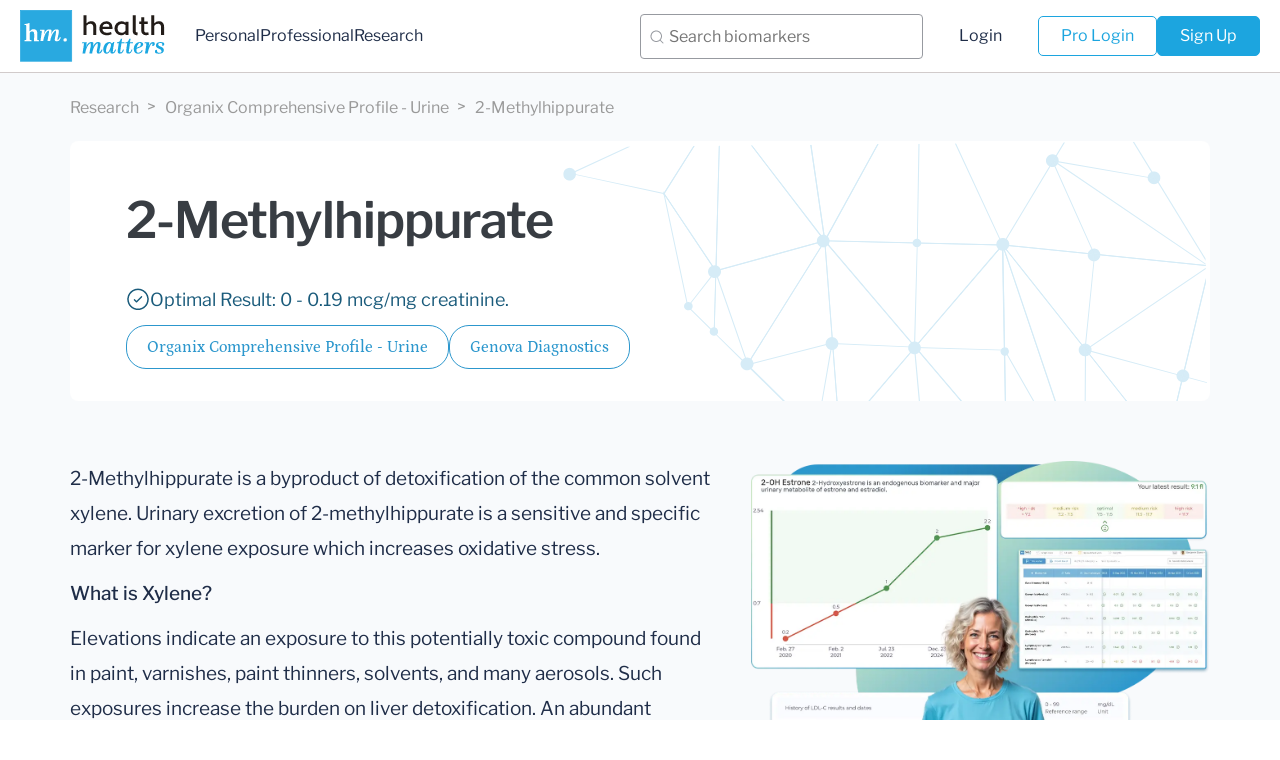

--- FILE ---
content_type: text/html; charset=utf-8
request_url: https://healthmatters.io/understand-blood-test-results/2-methylhippurate
body_size: 29400
content:


<!DOCTYPE html>
<html lang="en" prefix="og: http://ogp.me/ns#">
  <head>
    <meta charset="utf-8">
    <meta http-equiv="X-UA-Compatible" content="IE=edge">
    <meta name="viewport" content="width=device-width, initial-scale=1, maximum-scale=1">

    <!-- Google Tag Manager -->
    <script>(function(w,d,s,l,i){w[l]=w[l]||[];w[l].push({'gtm.start':
      new Date().getTime(),event:'gtm.js'});var f=d.getElementsByTagName(s)[0],
      j=d.createElement(s),dl=l!='dataLayer'?'&l='+l:'';j.async=true;j.src=
      'https://www.googletagmanager.com/gtm.js?id='+i+dl;f.parentNode.insertBefore(j,f);
    })(window,document,'script','dataLayer','GTM-T33GZWK');</script>
    <!-- End Google Tag Manager -->

    
    
        

<!-- icons -->
<link rel="shortcut icon" href="/static/img/healthmatters/favicons/favicon.ico" type="image/x-icon">
<link rel="apple-touch-icon" sizes="180x180" href="/static/img/healthmatters/favicons/apple-touch-icon.png">
<link rel="icon" type="image/png" sizes="32x32" href="/static/img/healthmatters/favicons/favicon-32x32.png">
<link rel="icon" type="image/png" sizes="16x16" href="/static/img/healthmatters/favicons/favicon-16x16.png">
<link rel="manifest" href="/static/img/healthmatters/favicons/manifest.json">
<link rel="mask-icon" href="/static/img/healthmatters/favicons/safari-pinned-tab.svg" color="#5bbad5">

<!-- vendor specific tags -->
<meta name="msapplication-navbutton-color" content="#000">
<meta name="apple-mobile-web-app-status-bar-style" content="#000">
<meta name="theme-color" content="#ffffff">

        
<!-- open graph tags -->
<meta property="og:title" content="2-Methylhippurate - Organix Comprehensive Profile - Urine | Healthmatters.io" />
<meta property="og:description" content="2-Methylhippurate is a byproduct of detoxification of the common solvent xylene. Urinary excretion of 2-methylhippurate is a sensitive and specific marker for xylene exposure which …" />
<meta property="og:type" content="website" />
<meta property="og:url" content="https://healthmatters.io/understand-blood-test-results/2-methylhippurate" />
<meta property="og:image" content="https://healthmatters.io/static/img/healthmatters/hm_logo_og.png" alt="Healthmatters.io logo" />

<!-- other meta tags -->
<meta name="description" content="2-Methylhippurate is a byproduct of detoxification of the common solvent xylene. Urinary excretion of 2-methylhippurate is a sensitive and specific marker for xylene exposure which …">
<meta name="keywords" content="2-Methylhippurate, Organix Comprehensive Profile - Urine, reference range, high, low, normal range, lab results">
<meta name="author" content="HealthMatters.io LLC">


    

    <!-- Chrome, Firefox OS and Opera -->
    <meta name="theme-color" content="#000">
    <!-- Windows Phone -->
    <meta name="msapplication-navbutton-color" content="#000">
    <!-- iOS Safari -->
    <meta name="apple-mobile-web-app-status-bar-style" content="#000">

    <title>
2-Methylhippurate - Organix Comprehensive Profile - Urine
 - Lab Results explained |  HealthMatters.io
</title>
    
<script type="application/ld+json">
{
  "@context": "https://schema.org",
  "@type": "WebPage",
  "name": "2-Methylhippurate | Healthmatters.io",
  "description": "2-Methylhippurate is a byproduct of detoxification of the common solvent xylene. Urinary excretion of 2-methylhippur…",
  "url": "https://healthmatters.io/understand-blood-test-results/2-methylhippurate"
}
</script>
<script type="application/ld+json">
{
  "@context": "https://schema.org",
  "@type": "BreadcrumbList",
  "itemListElement": [
    {
      "@type": "ListItem",
      "position": 1,
      "name": "Research",
      "item": "https://healthmatters.io/understand-blood-test-results"
    },
    {
      "@type": "ListItem",
      "position": 2,
      "name": "2-Methylhippurate",
      "item": "https://healthmatters.io/understand-blood-test-results/2-methylhippurate"
    }
  ]
}
</script>
<script type="application/ld+json">
    {
        "@context": "https://schema.org",
        "@type": "FAQPage",
        "mainEntity": [
            {
                "@type": "Question",
                "name": "What is Healthmatters, and who is it for?",
                "acceptedAnswer": {
                    "@type": "Answer",
                    "text": "Healthmatters is a personal health dashboard that helps you organize and understand your lab results. It collects and displays your medical test data from any lab in one secure, easy-to-use platform."
                }
            },
            {
                "@type": "Question",
                "name": "Who should use Healthmatters?",
                "acceptedAnswer": {
                    "@type": "Answer",
                    "text": "Individuals who want to track and understand their health over time, health professionals, such as doctors, nutritionists, and wellness coaches, need to manage and interpret lab data for their clients."
                }
            },
            {
                "@type": "Question",
                "name": "What can I do with a Healthmatters account?",
                "acceptedAnswer": {
                    "@type": "Answer",
                    "text": "With a Healthmatters account, you can: Upload lab reports from any lab, View your data in interactive graphs, tables, and timelines, Track trends and monitor changes over time, Customize your reference ranges, Export and share your full lab history, Access your results anytime, from any device. Professionals can also analyze client data more efficiently and save time managing lab reports."
                }
            },
            {
                "@type": "Question",
                "name": "What test results do you interpret?",
                "acceptedAnswer": {
                    "@type": "Answer",
                    "text": "Healthmatters.io personal account provides in-depth research on 4000+ biomarkers, including information and suggestions for test panels such as, but not limited to: The GI Effects® Comprehensive Stool Profile, GI-MAP, The NutrEval FMV®, The ION Profile, Amino Acids Profile, Dried Urine Test for Comprehensive Hormones (DUTCH), Organic Acids Test, Organix Comprehensive Profile, Toxic Metals, Complete Blood Count (CBC), Metabolic panel, Thyroid panel, Lipid Panel, Urinalysis, And many, many more."
                }
            },
            {
                "@type": "Question",
                "name": "Do you only accept reports from specific labs listed here?",
                "acceptedAnswer": {
                    "@type": "Answer",
                    "text": "While we work with many popular labs, we welcome reports from lots of other places too. It's as simple as this: if you can get a test done, you can upload it to Healthmatters and we can interpret results from any lab out there. If laboratories can analyze it, we can interpret it."
                }
            },
            {
                "@type": "Question",
                "name": "How do I get reports into my Healthmatters account?",
                "acceptedAnswer": {
                    "@type": "Answer",
                    "text": "There are two ways to add your test reports to your Healthmatters account. One option is to input the data using the data entry forms. The other method is to utilize our 'Data entry service.' Our data entry forms offer an easy, fast, and free way for you to input the reports yourself. Self-entry allows you to add an unlimited number of reports at no cost. We make the self-entry process user-friendly, providing dozens of templates that pre-populate the most popular laboratory panels and offering instant feedback on entered values. For those who prefer assistance, we offer a 'Data entry service' to help you input your data. Simply attach an image or file of your lab test results, and a qualified team member from our data entry team will add the results for you."
                }
            },
            {
                "@type": "Question",
                "name": "What is the Data Entry Service, and why does it cost $15 per report?",
                "acceptedAnswer": {
                    "@type": "Answer",
                    "text": "Our Data Entry Service is for when you don't want to manually type in your lab results yourself. You simply upload your report (PDF, image, or screenshot), and our trained team enters the information into your Healthmatters account for you — accurately and neatly organized, ready to view in graphs, tables, and timelines. The $15 per report covers the time and care it takes for a real person to review your file, make sure each result is entered correctly, and double-check for accuracy. This ensures your health data is precise and easy to work with — without you having to spend the time doing it yourself. Prefer to do it yourself? You can always use our free self-entry tool to add results manually — it just takes a bit more time and attention."
                }
            },
            {
                "@type": "Question",
                "name": "Does a personal account come with a data entry service?",
                "acceptedAnswer": {
                    "@type": "Answer",
                    "text": "For users on the Complete monthly plan, the first report is entered free of charge, and each additional report incurs a fee of $15. Unlimited account holders enjoy the entry of ten reports without charge. Subsequent reports are subject to a $15 fee per report. Additionally, users on the Complete plan can upgrade to a yearly subscription from the account settings. The annual subscription includes a data entry service for five reports."
                }
            },
            {
                "@type": "Question",
                "name": "How much does a professional account cost?",
                "acceptedAnswer": {
                    "@type": "Answer",
                    "text": "All professional accounts allow you to import and onboard an unlimited number of clients and their lab results. The distinction between professional plans lies solely in the data entry service. The Pro Monthly Plus plan is priced at $75 per month and includes a data entry service for five reports each month. Additional reports can be self-entered at no extra cost or, if preferred, you can use our data entry service for an additional fee of $15 per report. The Pro Monthly plan is priced at $45 per month and does not include a data entry service. Self-entry is free for an unlimited number of reports, and you can opt for the data entry service at a fee of $15 per report. You also have the option to upgrade to higher monthly or to annual plans, which come with substantial discounts. All upgrades can be done directly from your account."
                }
            },
            {
                "@type": "Question",
                "name": "How do I terminate my account?",
                "acceptedAnswer": {
                    "@type": "Answer",
                    "text": "Simply log in and navigate to your account settings to cancel your subscription. Scroll down to locate the 'Cancel' button at the bottom of the page. Ensure you cancel at least one day before the renewal date to prevent any charges. Once cancellation is requested, the subscription remains active until the conclusion of the current billing cycle."
                }
            },
            {
                "@type": "Question",
                "name": "How do I explore my results in my Healthmatters account?",
                "acceptedAnswer": {
                    "@type": "Answer",
                    "text": "Our goal has been to make your Healthmatters account as intuitive as possible. We’ve crafted multiple ways for you to navigate your data, whether you're glancing at a single report or delving into your historical test reports. 1. Graph View: Dive into a visual journey with our biomarker graphs, showcasing over 40 data points. Combining years of results unveils trends, empowering you to make informed decisions. Our visualization tools make it a breeze to compare and understand changes over time, even if your results are from different labs. A search function and filters simplify the exploration of extensive data, allowing you to focus on what needs attention. 2. All Tests View: Explore neatly organized reports on a timeline, highlighting crucial details like dates, critical results, and lab/panel names. Each report opens up to reveal in-depth descriptions and additional recommendations for each biomarker. The history of previous results is just a click away, and you can download a comprehensive report for deeper insights. Color-coded and user-friendly, it's designed for easy reading, understanding, and navigation. 3. Table View: For a holistic view of all biomarkers side by side, our table view is your go-to. Results are neatly displayed in a categorized and dated table, ideal for those with an extensive test history. Utilize sorting, filters, and color-coding to enhance your analysis and gain extra insights."
                }
            },
            {
                "@type": "Question",
                "name": "Can I download my information from my account?",
                "acceptedAnswer": {
                    "@type": "Answer",
                    "text": "Yes, you can download your information anytime. We offer two easy ways to export your lab data: 1. Download a CSV file: Go to Account Settings and scroll to the bottom of the page. There, you'll find a link to download all your labs as a CSV file. 2. Download an Excel file: To export your data in Excel format, go to either the Graph or Table view and click “Export Excel File.”"
                }
            },
            {
                "@type": "Question",
                "name": "Can I print my report?",
                "acceptedAnswer": {
                    "@type": "Answer",
                    "text": "Yes, you can print your report. To do so, navigate to 'All tests' and open the report you wish to print. You'll find a print button in the right corner of the report. Click on it, and your browser's print window will open. If you prefer to print in a bigger typeface, adjust the scale using the print window settings."
                }
            },
            {
                "@type": "Question",
                "name": "Can I secure my account with Two-Factor Authentication (2FA)?",
                "acceptedAnswer": {
                    "@type": "Answer",
                    "text": "Yes, you can! We highly recommend activating Two-Factor Authentication (2FA) for your account. To do so, please navigate to the 'Profile and Security' section of your account, where you will find instructions for activating 2FA."
                }
            },
            {
                "@type": "Question",
                "name": "Can I use a custom range for biomarkers?",
                "acceptedAnswer": {
                    "@type": "Answer",
                    "text": "Yes, you can. When entering values for the biomarker, you will see an 'Edit Range' button. Click this button, and you'll have the option to enter a custom range."
                }
            },
            {
                "@type": "Question",
                "name": "What’s the difference between personal and professional accounts?",
                "acceptedAnswer": {
                    "@type": "Answer",
                    "text": "A personal account is all about keeping your own lab test results in check. It's just for you and your personal use. The professional account is designed for health professionals who wish to track and organize their clients' laboratory results."
                }
            },
            {
                "@type": "Question",
                "name": "Where can I learn more about professional accounts?",
                "acceptedAnswer": {
                    "@type": "Answer",
                    "text": "To learn more about Healthmatters Pro, please refer to the professional page."
                }
            },
            {
                "@type": "Question",
                "name": "Can I share my results in the HealthMatters dashboard with my doctor?",
                "acceptedAnswer": {
                    "@type": "Answer",
                    "text": "Yes, you can! Simply go to the 'Invite Doctor' section, enter your doctor’s email address, and send the invitation. Your doctor will receive an email with secure access to view your results. You can revoke this access at any time. All shared information is securely encrypted and protected for your privacy."
                }
            },
            {
                "@type": "Question",
                "name": "Can I export my information to an Excel file?",
                "acceptedAnswer": {
                    "@type": "Answer",
                    "text": "Yes, you can! Go to the Graph view or Spreadsheet view. In the top-right corner, click 'Export to Excel,' and the file will be downloaded to your device."
                }
            }
        ]
    }
</script>



    <link href="/static/bower_components/bootstrap/dist/css/bootstrap.min.css" rel="stylesheet">
    <link href="/static/bower_components/font-awesome/css/font-awesome.min.css" rel="stylesheet">
    <link href="/static/bower_components/toastr/toastr.min.css" rel="stylesheet">

    
    <link rel="stylesheet" href="/static/bower_components/PACE/themes/blue/pace-theme-minimal.css">
    <script src="/static/bower_components/PACE/pace.min.js"></script>
        <script async src="https://www.googletagmanager.com/gtag/js?id=G-X2X82834F4"></script>
    <script>
      window.dataLayer = window.dataLayer || [];
      function gtag(){dataLayer.push(arguments);}
      gtag("js", new Date());
      gtag("config", "G-X2X82834F4");
    </script>
    




    <link href="/static/css/bundle.css?v=1767778191" rel="stylesheet">
    <link href="/static/css/themes/healthmatters/landing.css?v=1767778191" rel="stylesheet">

    <!-- Calendly link widget begin -->
    <link href="https://assets.calendly.com/assets/external/widget.css" rel="stylesheet">
    <script src="https://assets.calendly.com/assets/external/widget.js" type="text/javascript"></script>

    <!-- HTML5 shim and Respond.js for IE8 support of HTML5 elements and media queries -->
    <!--[if lt IE 9]>
    <script src="https://oss.maxcdn.com/html5shiv/3.7.2/html5shiv.min.js"></script>
    <script src="https://oss.maxcdn.com/respond/1.4.2/respond.min.js"></script>
    <![endif]-->

    
    <style>
      body {
        opacity: 0;
        overflow-x: hidden;
      }
    </style>

  </head>

  <body class=" hidden">
    <!-- Google Tag Manager (noscript) -->
    <noscript><iframe src="https://www.googletagmanager.com/ns.html?id=GTM-T33GZWK"
    height="0" width="0" style="display:none;visibility:hidden"></iframe></noscript>
    <!-- End Google Tag Manager (noscript) -->


    
  <header class="header ">
      
      <div class="clearfix header_wrap">
        <div class="header-container">

          <div class="left-panel">
            <a href="/" class="logo">
              
<img src="/static/img/healthmatters/logo-dark.svg" alt="Healthmatters.io logo. Healthmatters logo"
  class="img-responsive">

            </a>

            <div class="left-panel__navigation">
              <a href="/" class="navigation_link ">Personal</a>
              <a href="/plans/healthmatters-pro" class="navigation_link ">Professional</a>
              <a href="/understand-blood-test-research" class="navigation_link ">Research</a>
            </div>
          </div>


          <div class="right-panel">
            <div class="biomarker-search-desktop">
              

<div class="biomarker-search">
    <div class="biomarker-search__input-wrapper">
        <input
            type="text"
            id="biomarker-search"
            class="biomarker-search__input"
            placeholder="Search biomarkers"
            autocomplete="off"
        />
        <button type="button" class="biomarker-search__clear-btn">
            <svg
                width="16"
                height="16"
                viewBox="0 0 16 16"
                fill="none"
                xmlns="http://www.w3.org/2000/svg"
            >
                <path
                    d="M12 4L4 12M4 4l8 8"
                    stroke="#2B2D2F"
                    stroke-width="1"
                    stroke-linecap="round"
                    stroke-linejoin="round"
                />
            </svg>
        </button>
        <div
            id="search-results"
            class="biomarker-search__results-dropdown"
        ></div>
    </div>
</div>

<script src="/static/js/third_party/axios.min.js"></script>

            </div>
            <div class="right-panel__navigation">
              <a class="navigation_link " href="/accounts/login/">Login</a>
              <div class="right-panel__navigation-buttons">
                <a class="header__button header__button--outline  " href="https://pro.healthmatters.io/accounts/login/">Pro Login</a>

                
                  <a href="/plans/personal" class="header__button header__button--solid">Sign Up</a>
                
              </div>
            </div>
          </div>


          <div class="login-tablet">
            
              <a href="/plans/personal" class="header__button header__button--solid">
                Upload Your Test
              </a>
            
          </div>


          <button class="header__search-block-toggler">
            <img
              src="/static/img/healthmatters/search-icon.svg"
              alt="search icon"
              class=""
              loading="lazy"
             />
          </button>

          <div class="hamburger">
              <div class="menu-icon"></div>
          </div>
          <div class="mobile-menu">
            <div class="container mobile-menu_content">
                <div class="mobile-menu_inner-top">
                  <a class="mobile-menu_item " href="/" class="active">Personal</a>
                  <a class="mobile-menu_item " href="/plans/healthmatters-pro" class="active">Professional</a>
                  <a class="mobile-menu_item " href="/understand-blood-test-research">Research</a>
                </div>
                <div class="mobile-menu_inner-bottom">
                  <a class="mobile-menu_item " href="/plans/personal">Sign Up</a>
                  <a class="mobile-menu_item " href="/accounts/login/">Login</a>
                  <a class="mobile-menu_item header-pro-login " href="https://pro.healthmatters.io/accounts/login/">Pro Login</a>
                </div>
              </div>
            </div>
          </div>
        </div>
      </div>
      
  </header>

  <div class="biomarker-search-mobile">
    

<div class="biomarker-search">
    <div class="biomarker-search__input-wrapper">
        <input
            type="text"
            id="biomarker-search"
            class="biomarker-search__input"
            placeholder="Search biomarkers"
            autocomplete="off"
        />
        <button type="button" class="biomarker-search__clear-btn">
            <svg
                width="16"
                height="16"
                viewBox="0 0 16 16"
                fill="none"
                xmlns="http://www.w3.org/2000/svg"
            >
                <path
                    d="M12 4L4 12M4 4l8 8"
                    stroke="#2B2D2F"
                    stroke-width="1"
                    stroke-linecap="round"
                    stroke-linejoin="round"
                />
            </svg>
        </button>
        <div
            id="search-results"
            class="biomarker-search__results-dropdown"
        ></div>
    </div>
</div>

<script src="/static/js/third_party/axios.min.js"></script>

  </div>



    
<div class="breadmarks">
  <div class="container">
    <div class="breadmarks_wrap">
      <a href="/understand-blood-test-research" class="breadmarks_link">Research</a>
      <a href="/biomarker-categories/organix-comprehensive-profile-urine" class="breadmarks_link">Organix Comprehensive Profile - Urine</a>
      <a href="#" class="breadmarks_link">2-Methylhippurate</a>
    </div>
  </div>
</div>

<div class="biomarker-detail">
  

<div class="container">
    <div class="header-detail">
      <div class="header-detail__content-wrapper">
          <h1 class="header-detail__biomarker-name">2-Methylhippurate</h1>
          <div class="sample-tag-wrapper">
    
        
    
</div>

          

          
              <div class="header-detail__optimal-result">
                  <img src="/static/img/healthmatters/check-circle-icon.svg" alt="check icon" class="img-responsive">
                  Optimal Result:
                  
                  
                  0 - 0.19 mcg/mg creatinine.
                  
              </div>
          

          <div class="header_category-wrapper">
              <a href="/biomarker-categories/organix-comprehensive-profile-urine" class="header_category">
                Organix Comprehensive Profile - Urine
              </a>
              
              <a href="/laboratories/genova-diagnostics" class="header_category">
                Genova Diagnostics
              </a>
              
              
          </div>
        </div>
    </div>
</div>


    <div class="container">
      <div class="content-wrapper">
        <div>
          <div class="desc-element">
            <div class="desc-element_text">
              <p>2-Methylhippurate is a byproduct of detoxification of the common solvent xylene. Urinary excretion of 2-methylhippurate is a sensitive and specific marker for xylene exposure which increases oxidative stress.</p>

<p><strong>What is Xylene?</strong></p>

<p>Elevations indicate an exposure to this potentially toxic compound found in paint, varnishes, paint thinners, solvents, and many aerosols. Such exposures increase the burden on liver detoxification. An abundant supply of glycine (an amino acid) and vitamin B5 are important for removing xylene from the body.</p>

<p><u>Sources of Xylene:</u></p>

<p>- Automotive emissions: poor emission-control devices on older vehicles, poor maintenance practices, aviation fuel, waste and landfill sites, localized industrial discharges and spillage incidents, tobacco smoke.</p>

<p>- Household: topical contact or inhalation of varnish/polishers, paint, paint thinner, paint remover, shellac, rust preventatives, lacquers, inks, dyes, adhesives, cleaning fluids, degreasing agents, household cleaning products.</p>

<p>- Used as a solvent for rubbers, synthetic resins, gums, inks, paint.</p>

<p>- Fabric and leather treatments.</p>

<p>- Used in the synthesis of plasticizers and in the manufacture of polyester fiber, film, insecticide formulations, and perfumes.<br />
Industry: paint and printing ink industries, automobile body and related repairs, photographic processing, rubber, leather, plastics and textile industries, flooring contractor.</p>
            </div>
          </div>

          

          
          <div class="desc-element">
            <h2 class="desc-element_title">What does it mean if your 2-Methylhippurate result is too high?</h2>
            <div class="desc-element_text">
              <div><p>If 2-methylhippurate comes back elevated, it means that you have ongoing exposure to (at least) xylene and probably other chemicals. It may also indicate insufficient glycine levels for detoxifying xylene, etc.</p></div>
            </div>
          </div>
          


        </div>

        

<div class="sticky-cta-wrapper">
    <img
        src="/static/img/healthmatters/biomarker-page/cta-block-image.webp"
        alt=""
        class="sticky-cta-wrapper__image"
        loading="lazy"
    />
    <div class="sticky-cta-wrapper__content">
        <h3 class="title-section text-center sticky-cta-wrapper__title">
            All Your Lab Results. <br />One Simple Dashboard.
        </h3>
        <button
            onclick="selectPlan('hm-monthly-15', event)"
            class="btn-large-rounded btn-large-rounded--blue sticky-cta-wrapper__btn"
        >
            Get Started in Minutes
        </button>
    </div>
</div>

      </div>
    </div>

    

<section class="biomarker-signup">
    <div class="container">
        <div class="biomarker-signup__wrapper">
            <div class="biomarker-signup__text-col">
                <h2 class="title-section biomarker-signup__title hidden-md  hidden-sm hidden-xs">
                    Import, Track, and Share Your Lab Results Easily
                </h2>
                <h2 class="title-section biomarker-signup__title hidden-lg">
                    Import, Track, and Share Your Lab Results
                </h2>
                <p class="biomarker-signup__text">
                    Import lab results from multiple providers, track changes
                    over time, customize your reference ranges, and get clear
                    explanations for each result. Everything is stored securely,
                    exportable in one organized file, and shareable with your
                    doctor—or anyone you choose.
                </p>
                <div class="biomarker-signup__btn-block">
                    <button
                        class="base-button btn-animated biomarker-signup__btn"
                        onclick="selectPlan('hm-monthly-15', event)"
                    >
                        <span class="btn__content">Sign Up</span>
                        <div class="btn__loading-block">
                            <span>Loading...</span>
                            <img
                                src="/static/img/healthmatters/private-plan/loading-icon.svg"
                                alt="decoration"
                                loading="lazy"
                            />
                        </div>
                    </button>
                    <p class="biomarker-signup__notice">
                        Cancel or upgrade anytime
                    </p>
                </div>
            </div>
            <div class="biomarker-signup__image-col">
                <img
                    src="/static/img/healthmatters/biomarker-page/signup-banner-image.webp"
                    alt="application interface showing biomarker tracking features"
                    loading="lazy"
                />
            </div>
        </div>
    </div>
</section>


    

    

<section class="labs-section">
    <div class="container">
        <p class="suptitle-section labs-section__suptitle">
            Laboratories
        </p>
        <h2 class="text-center title-section labs-section__title">
            Bring All Your Lab Results Together — In One Place
        </h2>
        <p class="labs-section__subtitle">
            We accept reports from any lab, so you can easily collect and
            organize all your health information in one secure spot.
        </p>
    </div>
    <div class="labs-section__slider">
        <div class="labs-section__item">
            <img
                src="/static/img/healthmatters/labs/lab_corp.webp"
                alt="lab corp logo"
                loading="lazy"
            />
        </div>
        <div class="labs-section__item">
            <img
                src="/static/img/healthmatters/labs/genova_diagnostics.webp"
                alt="genova diagnostics logo"
                loading="lazy"
            />
        </div>
        <div class="labs-section__item">
            <img
                src="/static/img/healthmatters/labs/quest_diagnostics.webp"
                alt="quest diagnostics logo"
                loading="lazy"
            />
        </div>
        <div class="labs-section__item">
            <img
                src="/static/img/healthmatters/labs/dutch_test.webp"
                alt="dutch test logo"
                loading="lazy"
            />
        </div>
        <div class="labs-section__item">
            <img
                src="/static/img/healthmatters/labs/doctors_data.webp"
                alt="doctors data logo"
                loading="lazy"
            />
        </div>
        <div class="labs-section__item">
            <img
                src="/static/img/healthmatters/labs/vibrant_america.webp"
                alt="vibrant america logo"
                loading="lazy"
            />
        </div>
        <div class="labs-section__item">
            <img
                src="/static/img/healthmatters/labs/diagnostic_solutions.webp"
                alt="diagnostic solutions logo"
                loading="lazy"
            />
        </div>
        <div class="labs-section__item">
            <img
                src="/static/img/healthmatters/labs/zrt_laboratory.webp"
                alt="zrt laboratory logo"
                loading="lazy"
            />
        </div>
        <div class="labs-section__item">
            <img
                src="/static/img/healthmatters/labs/the_great_plains_laboratory.webp"
                alt="the great plains laboratory logo"
                loading="lazy"
            />
        </div>
        <div class="labs-section__item">
            <img
                src="/static/img/healthmatters/labs/cyrex_laboratories.webp"
                alt="cyrex laboratories logo"
                loading="lazy"
            />
        </div>
        <div class="labs-section__item">
            <img
                src="/static/img/healthmatters/labs/spectracell.webp"
                alt="spectracell logo"
                loading="lazy"
            />
        </div>
    </div>
</section>

    

<section class="biomarker-pricing-section">
    <div class="container">
        <p class="suptitle-section">Pricing Table</p>
        <h2
            class="text-center title-section biomarker-pricing-section__title hidden-xs"
        >
            Gather Your Lab History — and Finally Make Sense of It
        </h2>
        <h2
            class="text-center title-section biomarker-pricing-section__title hidden-sm hidden-md hidden-lg"
        >
            Finally, Your Lab Results Organized and Clear
        </h2>
        <p class="biomarker-pricing-section__subtitle hidden-xs">
            Choose the plan that fits you — and turn scattered lab reports into
            clear insights you can finally use.
        </p>
        <p
            class="biomarker-pricing-section__subtitle hidden-sm hidden-md hidden-lg"
        >
            Pick a plan that fits you — and turn scattered lab reports into
            clarity.
        </p>

        <div class="biomarker-pricing">
            <div class="biomarker-pricing__left-col">
                <div
                    class="biomarker-pricing__head biomarker-pricing__head--personal"
                >
                    <img
                        src="/static/img/healthmatters/biomarker-page/personal-plans-icon.svg"
                        alt="decoration"
                        loading="lazy"
                    />
                    <p>Personal plans</p>
                </div>
            </div>
            <div class="biomarker-pricing__right-col hidden-xs hidden-sm">
                <div
                    class="biomarker-pricing__head biomarker-pricing__head--professional"
                >
                    <img
                        src="/static/img/healthmatters/biomarker-page/pro-plan-icon.svg"
                        alt="decoration"
                        loading="lazy"
                    />
                    <p>Professional plan</p>
                </div>
            </div>
            <div class="biomarker-pricing__left-col">
                <div class="biomarker-pricing__body">
                    <div class="card-price card-price--index">
                        <div class="card-price__head">
                            <p class="card-price__price">
                                $15<span>/ month</span>
                            </p>
                            <h4 class="card-price__name">
                                Complete Plan
                            </h4>
                            <p class="card-price__subtitle">
                                Access your lab reports, explanations, and
                                tracking tools.
                            </p>
                        </div>

                        <ul class="card-price__list">
                            <li>
                                <span>
                                    <strong>Import</strong> lab results from any
                                    provider
                                </span>
                            </li>
                            <li>
                                <span>
                                    <strong>Track</strong> all results with
                                    visual tools
                                </span>
                            </li>
                            <li>
                                <span>
                                    <strong>Customize</strong> your reference
                                    ranges
                                </span>
                            </li>
                            <li>
                                <span>
                                    <strong>Export</strong> your full lab
                                    history anytime
                                </span>
                            </li>
                            <li>
                                <span>
                                    <strong>Share</strong> results securely with
                                    anyone
                                </span>
                            </li>
                            <li>
                                <span>
                                    <strong>Begin</strong> with first report
                                    entered
                                </span>
                            </li>
                            <li>
                                <span>
                                    <strong>Cancel</strong> or upgrade anytime
                                </span>
                            </li>
                        </ul>

                        <button
                            onclick="selectPlan('hm-monthly-15', event)"
                            class="card-price__btn btn-animated"
                        >
                            <span class="btn__content">Sign Up</span>
                            <div class="btn__loading-block">
                                <span>Loading...</span>
                                <img
                                    src="/static/img/healthmatters/private-plan/loading-icon.svg"
                                    alt="loading icon"
                                    loading="lazy"
                                />
                            </div>
                        </button>
                    </div>
                    <div class="card-price card-price--index">
                        <div class="card-price__head">
                            <p class="card-price__price">
                                $250<span>/ once</span>
                            </p>
                            <h4 class="card-price__name">
                                Unlimited Account
                            </h4>
                            <p class="card-price__subtitle">
                                Pay once, access everything—no monthly fees, no
                                limits.
                            </p>
                        </div>

                        <ul class="card-price__list">
                            <li>
                                <span>
                                    <strong>Import</strong> lab results from any
                                    provider
                                </span>
                            </li>
                            <li>
                                <span>
                                    <strong>Track</strong> all results with
                                    visual tools
                                </span>
                            </li>
                            <li>
                                <span>
                                    <strong>Customize</strong> your reference
                                    ranges
                                </span>
                            </li>
                            <li>
                                <span>
                                    <strong>Export</strong> your full lab
                                    history anytime
                                </span>
                            </li>
                            <li>
                                <span>
                                    <strong>Share</strong> results securely with
                                    anyone
                                </span>
                            </li>
                            <li>
                                <span>
                                    <strong>Receive 10 reports</strong> entered
                                    for you
                                </span>
                            </li>
                            <li>
                                <span>
                                    <strong
                                        >Skip the $15/month subscription
                                        —</strong
                                    >
                                    no recurring payments ever
                                </span>
                            </li>
                        </ul>

                        <button
                            onclick="selectPlan('hm-unlimited-250', event)"
                            class="card-price__btn btn-animated"
                        >
                            <span class="btn__content">Sign Up</span>
                            <div class="btn__loading-block">
                                <span>Loading...</span>
                                <img
                                    src="/static/img/healthmatters/private-plan/loading-icon.svg"
                                    alt="loading icon"
                                    loading="lazy"
                                />
                            </div>
                        </button>
                    </div>
                </div>
            </div>
            <div class="biomarker-pricing__right-col hidden-md hidden-lg">
                <div
                    class="biomarker-pricing__head biomarker-pricing__head--professional"
                >
                    <img
                        src="/static/img/healthmatters/biomarker-page/pro-plan-icon.svg"
                        alt="decoration"
                        loading="lazy"
                    />
                    <p>Professional plan</p>
                </div>
            </div>
            <div class="biomarker-pricing__right-col">
                <div class="biomarker-pricing__body">
                    <div class="card-price card-price--index">
                        <div class="card-price__head">
                            <p class="card-price__price">
                                $45<span>/ month</span>
                            </p>
                            <h4 class="card-price__name">
                                Pro Monthly
                            </h4>
                            <p class="card-price__subtitle">
                                Designed for professionals managing their
                                clients' lab reports
                            </p>
                        </div>

                        <ul class="card-price__list">
                            <li>
                                <span>
                                    <strong>Import</strong> lab results from any
                                    provider
                                </span>
                            </li>
                            <li>
                                <span>
                                    <strong>Track</strong> lab results for
                                    multiple clients
                                </span>
                            </li>
                            <li>
                                <span>
                                    <strong>Customize</strong> reference ranges
                                    per client
                                </span>
                            </li>
                            <li>
                                <span>
                                    <strong>Export</strong> lab histories and
                                    reports
                                </span>
                            </li>
                            <li class="hidden-xs hidden-sm">
                                <span>
                                    <strong>Share</strong> results and reports
                                    with clients
                                </span>
                            </li>
                            <li class="hidden-md hidden-lg">
                                <span>
                                    <strong>Invite</strong> clients to their
                                    accounts
                                </span>
                            </li>

                            <li>
                                <span>
                                    <strong>Begin</strong> with first report
                                    entered by us
                                </span>
                            </li>
                            <li>
                                <span>
                                    <strong>Cancel</strong> or upgrade anytime
                                </span>
                            </li>
                        </ul>

                        <button
                            onclick="selectPlan('price_1HXVFFJGh2TJ4q9A9qw0RilK', event)"
                            class="card-price__btn btn-animated"
                        >
                            <span class="btn__content">Sign Up</span>
                            <div class="btn__loading-block">
                                <span>Loading...</span>
                                <img
                                    src="/static/img/healthmatters/private-plan/loading-icon.svg"
                                    alt="loading icon"
                                    loading="lazy"
                                />
                            </div>
                        </button>
                    </div>
                </div>
            </div>
        </div>
    </div>
</section>

    

<section class="membership-features-section">
    <div class="container">
        <p class="suptitle-section membership-features-section__suptitle">
            About membership
        </p>
        <h2 class="title-section membership-features-section__title">
            What's included in a Healthmatters membership
        </h2>
        <div class="membership-features">
            <div class="membership-feature">
                <h4 class="membership-feature__title">
                    <img
                        src="/static/img/healthmatters/biomarker-page/membership-features/membership-feature-logo-1.svg"
                        alt="microscope icon"
                        loading="lazy"
                    />
                    Import Lab Results from Any Source
                </h4>
                <p class="membership-feature__text hidden-xs hidden-sm">
                    Easily upload lab results from any provider, whether it's a
                    hospital, independent lab, or home testing service. We
                    support PDFs, scanned documents, and JPEGs from patient
                    portals. No need to log in to multiple platforms —
                    everything is centralized in one secure space.
                </p>
                <p class="membership-feature__text hidden-md hidden-lg">
                    Easily upload lab results from any provider — we support
                    PDFs, scans, and images. Keep all your reports organized in
                    one secure place.
                </p>
            </div>
            <div class="membership-feature">
                <h4 class="membership-feature__title">
                    <img
                        src="/static/img/healthmatters/biomarker-page/membership-features/membership-feature-logo-2.svg"
                        alt="person icon"
                        loading="lazy"
                    />
                    See Your Health Timeline
                </h4>
                <p class="membership-feature__text hidden-xs hidden-sm">
                    Every lab result is automatically organized on a
                    chronological timeline, giving you a complete picture of
                    your health journey. Whether you're tracking a condition,
                    managing treatments, or staying proactive, the timeline
                    helps you and your doctor understand how things progress
                    over time.
                </p>
                <p class="membership-feature__text hidden-md hidden-lg">
                    Every lab result is automatically organized on a
                    chronological timeline, giving you a complete picture of
                    your health journey.
                </p>
            </div>
            <div class="membership-feature">
                <h4 class="membership-feature__title">
                    <img
                        src="/static/img/healthmatters/biomarker-page/membership-features/membership-feature-logo-3.svg"
                        alt="book icon"
                        loading="lazy"
                    />
                    Understand What Your Results Mean
                </h4>
                <p class="membership-feature__text hidden-xs hidden-sm">
                    Whether it's a blood test, GI panel, urinalysis, or
                    something else, lab reports measure numerous biomarkers that
                    reveal what's happening inside your body. Our extensive
                    database covers over 10,000 biomarkers, providing clear,
                    simple explanations of what each result means and how you
                    can take action—no matter your membership level. Say goodbye
                    to confusion and get the insights you need to better
                    understand your health.
                </p>
                <p class="membership-feature__text hidden-md hidden-lg">
                    Our database covers over 10,000 biomarkers with clear,
                    simple explanations—so you can finally understand your
                    results and what to do next.
                </p>
            </div>
            <div class="membership-feature">
                <h4 class="membership-feature__title">
                    <img
                        src="/static/img/healthmatters/biomarker-page/membership-features/membership-feature-logo-4.svg"
                        alt="textbook icon"
                        loading="lazy"
                    />
                    <span class="hidden-sm hidden-md"
                        >Enter Your Lab Reports Yourself — Always Free</span
                    >
                    <span class="hidden-xs hidden-lg"
                        >Enter Your Lab Reports — Always Free</span
                    >
                </h4>
                <p
                    class="membership-feature__text membership-feature__text hidden-xs hidden-sm"
                >
                    If you'd like to handle inputting your health data into your
                    account, you can do so with our easy-to-use data entry
                    forms. Our user-friendly form is designed to guide you
                    through the quick and easy submission process, making it
                    simple to keep track of your health metrics. This is
                    available to both Complete plan and Unlimited plan members.
                </p>
                <p
                    class="membership-feature__text hidden-xs hidden-md hidden-lg"
                >
                    Our user-friendly form guides you through a quick, simple
                    submission process, making it easy to enter your health
                    metrics.
                </p>
                <p
                    class="membership-feature__text hidden-sm hidden-md hidden-lg"
                >
                    Add your results anytime with our easy entry form. It's
                    quick, guided, and helps you stay organized — free for all
                    members.
                </p>
            </div>
            <div class="membership-feature">
                <h4 class="membership-feature__title">
                    <img
                        src="/static/img/healthmatters/biomarker-page/membership-features/membership-feature-logo-5.svg"
                        alt="textbook icon"
                        loading="lazy"
                    />
                    Visualize Your Results
                </h4>
                <p
                    class="membership-feature__text membership-feature__text hidden-xs hidden-sm"
                >
                    View your lab data through easy-to-read graphs and tables.
                    Quickly spot patterns, track changes, and compare results
                    across different dates — all without digging through
                    multiple reports. You can also select and compare graphs of
                    specific biomarkers side-by-side to better understand how
                    they relate and change over time.
                </p>
                <p class="membership-feature__text hidden-md hidden-lg">
                    See your lab reports in clear graphs and tables. Spot
                    patterns, track changes, and compare results over time — all
                    in one place.
                </p>
            </div>
            <div class="membership-feature">
                <h4 class="membership-feature__title">
                    <img
                        src="/static/img/healthmatters/biomarker-page/membership-features/membership-feature-logo-6.svg"
                        alt="folder icon"
                        loading="lazy"
                    />
                    <span class="hidden-xs hidden-sm"
                        >Export Your Complete Lab History in a Single File</span
                    >
                    <span class="hidden-md hidden-lg"
                        >Export Your Complete Lab History</span
                    >
                </h4>
                <p
                    class="membership-feature__text membership-feature__text hidden-xs hidden-sm"
                >
                    After collecting lab results from different providers, you
                    can download your entire history combined into a single
                    file. Choose from PDF, Excel, or CSV formats to easily
                    review, share, or get a second opinion—no more juggling
                    multiple reports.
                </p>
                <p class="membership-feature__text hidden-md hidden-lg">
                    After collecting lab results from different providers, you
                    can download your entire history combined into a single
                    file.
                </p>
            </div>
            <div class="membership-feature">
                <h4 class="membership-feature__title">
                    <img
                        src="/static/img/healthmatters/biomarker-page/membership-features/membership-feature-logo-7.svg"
                        alt="folder icon"
                        loading="lazy"
                    />
                    <span class="hidden-xs hidden-sm hidden-md"
                        >Comprehensive Data Entry Service for Your Reports</span
                    >
                    <span class="hidden-lg"
                        >Data Entry Service for Your Reports</span
                    >
                </h4>
                <p
                    class="membership-feature__text membership-feature__text hidden-xs hidden-sm"
                >
                    Our inclusive service handles the data entry for your lab
                    reports. Just submit your information and we'll take care of
                    the rest. Complete plan members receive one report entered
                    for free, then $15 per report after that. Unlimited plan
                    members receive ten report entries for free, then $15 per
                    report after that.
                </p>
                <p class="membership-feature__text hidden-md hidden-lg">
                    Our inclusive service handles the data entry for your lab
                    reports. Just submit your information and we'll take care of
                    the rest.
                </p>
            </div>
            <div class="membership-feature">
                <h4 class="membership-feature__title">
                    <img
                        src="/static/img/healthmatters/biomarker-page/membership-features/membership-feature-logo-8.svg"
                        alt="card icon"
                        loading="lazy"
                    />
                    Securely Share With Anyone You Trust
                </h4>
                <p
                    class="membership-feature__text membership-feature__text hidden-xs hidden-sm"
                >
                    Whether you're working with a doctor, nutritionist,
                    caregiver, or wellness coach, you can securely share your
                    complete lab history by sending an invite link to anyone you
                    trust. You have full control over who sees your information
                    and for how long, ensuring your privacy and peace of mind at
                    every step.
                </p>
                <p class="membership-feature__text hidden-md hidden-lg">
                    Share your full lab history with your doctor, nutritionist,
                    or coach using a secure invite link.
                </p>
            </div>
        </div>
        <button
            onclick="selectPlan('hm-monthly-15', event)"
            class="btn-new-style btn-new-style-outline btn-animated membership-features-section__btn"
        >
            <span class="btn__content">Start Organizing My Results</span>
            <div class="btn__loading-block">
                <span>Loading...</span>
                <img
                    src="/static/img/healthmatters/private-plan/loading-icon.svg"
                    alt="decoration"
                    loading="lazy"
                />
            </div>
        </button>
    </div>
</section>

    

<section class="index-learn">
    <div class="container">
        <div class="index-learn__wrapper">
            <div class="index-learn__content">
                <p
                    class="text-center suptitle-section hidden-xs index-learn__suptitle"
                >
                    Discover
                </p>
                <h2 class="text-center title-section index-learn__title">
                    Let Your Lab Results Tell the Full Story
                </h2>
                <h3 class="text-center index-learn__subtitle hidden-xs">
                    Once your results are in one place, see the bigger picture —
                    track trends over time, compare data side by side, export
                    your full history, and share securely with anyone you trust.
                </h3>
                <button
                    onclick="selectPlan('hm-unlimited-250', event)"
                    class="btn-animated btn-large-rounded btn-large-rounded--pink index-learn__btn hidden-xs"
                >
                    <span class="btn__content">Get Started</span>
                    <div class="btn__loading-block">
                        <span>Loading...</span>
                        <img
                            src="/static/img/healthmatters/private-plan/loading-icon.svg"
                            alt="decoration"
                            loading="lazy"
                        />
                    </div>
                </button>
            </div>

            <img
                src="/static/img/healthmatters/index/index-learn-1.webp"
                alt=""
                class="index-learn__image index-learn__image--1"
                loading="lazy"
            />
            <img
                src="/static/img/healthmatters/index/index-learn-2.webp"
                alt=""
                class="index-learn__image index-learn__image--2"
                loading="lazy"
            />
            <img
                src="/static/img/healthmatters/index/index-learn-3.webp"
                alt=""
                class="index-learn__image index-learn__image--3"
                loading="lazy"
            />
            <img
                src="/static/img/healthmatters/index/index-learn-4.webp"
                alt=""
                class="index-learn__image index-learn__image--4"
                loading="lazy"
            />
            <img
                src="/static/img/healthmatters/index/index-learn-logos-circle.svg"
                alt=""
                class="index-learn__image index-learn__image--5"
                loading="lazy"
            />
        </div>

        <h3
            class="text-center index-learn__subtitle hidden-sm hidden-md hidden-lg"
        >
            Bring all your results together to compare, track progress, export
            your history, and share securely.
        </h3>
        <button
            onclick="selectPlan('hm-unlimited-250', event)"
            class="btn-animated btn-large-rounded btn-large-rounded--pink index-learn__btn hidden-sm hidden-md hidden-lg"
        >
            <span class="btn__content">Get Started</span>
            <div class="btn__loading-block">
                <span>Loading...</span>
                <img
                    src="/static/img/healthmatters/private-plan/loading-icon.svg"
                    alt="decoration"
                    loading="lazy"
                />
            </div>
        </button>
    </div>
</section>

    

<section class="reviews-section">
    <div class="container">
        <div class="reviews-section__header">
            <h2 class="title-section reviews-section__title">
                What Healthmatters Members Are Saying
            </h2>
            <div class="reviews-slider-buttons">
                <button
                    class="reviews-slider-button reviews-slider-button--prev"
                >
                    <svg>
                        <use xlink:href="#slider-button-next"></use>
                    </svg>
                </button>
                <button
                    class="reviews-slider-button reviews-slider-button--next"
                >
                    <svg>
                        <use xlink:href="#slider-button-next"></use>
                    </svg>
                </button>
            </div>
        </div>
    </div>

    <div class="reviews js-reviews-slider">
        <div class="review">
            <img
                src="/static/img/healthmatters/biomarker-page/5-stars-reviews.svg"
                alt="5 stars rating"
                loading="lazy"
                class="review__stars"
            />
            <p class="review__text">
                I have been using Healthmatters.io since 2021. I travel all over
                the world and use different doctors and health facilities. This
                site has allowed me to consolidate all my various test results
                over 14 years in one place. And every doctor that I show this to
                has been impressed. Because with  any health professional I talk
                to, I can pull up historical results in seconds. It is
                invaluable. Even going back to the same doctor, they usually do
                not have the historical results from their facility in a graph
                format. That has been very helpful.
            </p>
            <p class="review__name">Anthony</p>
            <p class="review__title">
                Unlimited Plan Member since 2021
            </p>
        </div>
        <div class="review">
            <img
                src="/static/img/healthmatters/biomarker-page/5-stars-reviews.svg"
                alt="5 stars rating"
                loading="lazy"
                class="review__stars"
            />
            <p class="review__text">
                What fantastic service and great, easy-to-follow layouts! I love
                your website; it makes it so helpful to see patterns in my
                health data. It's truly a pleasure to use. I only wish the NHS
                was as organized and quick as Healthmatters.io. You've set a new
                standard for health tracking!
            </p>
            <p class="review__name">Karin</p>
            <p class="review__title">
                Advanced Plan Member since 2020
            </p>
        </div>
        <div class="review">
            <img
                src="/static/img/healthmatters/biomarker-page/5-stars-reviews.svg"
                alt="5 stars rating"
                loading="lazy"
                class="review__stars"
            />

            <p class="review__text">
                As a PRO member and medical practitioner, Healthmatters.io has
                been an invaluable tool for tracking my clients' data. The
                layout is intuitive, making it easy to monitor trends and spot
                patterns over time. The ability to customize reports and charts
                helps me present information clearly to my clients, improving
                communication and outcomes. It's streamlined my workflow, saving
                me time and providing insights at a glance. Highly recommended
                for any practitioner looking for a comprehensive and
                user-friendly solution to track patient labs!
            </p>
            <p class="review__name">Paul</p>
            <p class="review__title">
                Healthmatters Pro Member since 2024
            </p>
        </div>
    </div>
</section>

    <div class="promo-banner">
    <div class="container">
        <div class="promo-banner__inner">
            <h2 class="promo-banner__title">
                Use promo code to save 10% off any plan.
            </h2>
            <div class="promo-banner__code">
                <div class="promo-banner__form-wrapper">
                    <div class="promo-banner__form" copy-block="true">
                        <input
                            type="text"
                            class="promo-banner__input"
                            value="HEALTH10"
                            id="discount10-input"
                        />
                        <button class="promo-banner__copy-button">
                            Copy
                        </button>
                    </div>
                </div>
            </div>
        </div>
    </div>
</div>

    

<section class="faq-section">
    <div class="container">
        <h2 class="text-center title-section faq-section__title">Frequently asked questions</h2>

        <div class="accordion-faq">
            <div class="accordion-faq__wrap">
                <button class="accordion-faq__item js-accordion-item">
                    What is Healthmatters, and who is it for?
                </button>
                <div class="accordion-faq__panel">
                    <div class="accordion-faq__panel-inner">
                        <p>
                            Healthmatters is a personal health dashboard that
                            helps you organize and understand your lab results.
                            It collects and displays your medical test data from
                            any lab in one secure, easy-to-use platform.
                        </p>
                    </div>
                </div>
            </div>
            <div class="accordion-faq__wrap">
                <button class="accordion-faq__item js-accordion-item">
                    Who should use Healthmatters?
                </button>
                <div class="accordion-faq__panel">
                    <div class="accordion-faq__panel-inner">
                        <ul>
                            <li>
                                Individuals who want to track and understand
                                their health over time.
                            </li>
                            <li>
                                Health professionals, such as doctors,
                                nutritionists, and wellness coaches, need to
                                manage and interpret lab data for their clients.
                            </li>
                        </ul>
                    </div>
                </div>
            </div>
            <div class="accordion-faq__wrap">
                <button class="accordion-faq__item js-accordion-item">
                    What can I do with a Healthmatters account?
                </button>
                <div class="accordion-faq__panel">
                    <div class="accordion-faq__panel-inner">
                        <p>With a Healthmatters account, you can:</p>
                        <ul>
                            <li>Upload lab reports from any lab</li>
                            <li>
                                View your data in interactive graphs, tables,
                                and timelines
                            </li>
                            <li>Track trends and monitor changes over time</li>
                            <li>Customize your reference ranges</li>
                            <li>Export and share your full lab history</li>
                            <li>
                                Access your results anytime, from any device
                            </li>
                        </ul>
                        <p>
                            Professionals can also analyze client data more
                            efficiently and save time managing lab reports.
                        </p>
                    </div>
                </div>
            </div>
            <div class="accordion-faq__wrap">
                <button class="accordion-faq__item js-accordion-item">
                    What test results do you interpret?
                </button>
                <div class="accordion-faq__panel">
                    <div class="accordion-faq__panel-inner">
                        <p>
                            Healthmatters.io personal account provides in-depth
                            research on 4000+ biomarkers, including information
                            and suggestions for test panels such as, but not
                            limited to:
                        </p>

                        <ul>
                            <li>
                                The GI Effects® Comprehensive Stool Profile,
                            </li>
                            <li>GI-MAP,</li>
                            <li>The NutrEval FMV®,</li>
                            <li>The ION Profile,</li>
                            <li>Amino Acids Profile,</li>
                            <li>
                                Dried Urine Test for Comprehensive Hormones
                                (DUTCH),
                            </li>
                            <li>Organic Acids Test,</li>
                            <li>Organix Comprehensive Profile,</li>
                            <li>Toxic Metals,</li>
                            <li>Complete Blood Count (CBC),</li>
                            <li>Metabolic panel,</li>
                            <li>Thyroid panel,</li>
                            <li>Lipid Panel,</li>
                            <li>Urinalysis,</li>
                            <li>And many, many more.</li>
                        </ul>
                        <p>
                            You can combine all test reports inside your
                            Healthmatters account and keep them in one place. It
                            gives you an excellent overview of all your health
                            data. Once you retest, you can add new results and
                            compare them.
                        </p>
                        <p>
                            If you are still determining whether Healthmatters
                            support your lab results, the rule is that if you
                            can test it, you can upload it to Healthmatters.
                        </p>
                    </div>
                </div>
            </div>
            <div class="accordion-faq__wrap hidden js-accordion-hidden">
                <button class="accordion-faq__item js-accordion-item">
                    Do you only accept reports from specific labs listed here?
                </button>
                <div class="accordion-faq__panel">
                    <div class="accordion-faq__panel-inner">
                        <p>
                            While we work with many popular labs, we welcome
                            reports from lots of other places too.
                        </p>
                        <p>
                            It's as simple as this: if you can get a test done,
                            you can upload it to Healthmatters and we can
                            interpret results from any lab out there. If
                            laboratories can analyze it, we can interpret it.
                        </p>
                        <p>
                            If you're on the hunt for a specific biomarker,
                            <a href="/contact-us">contact us</a>
                            and we'll add it to our database. Anything from
                            blood, urine, saliva, or stool can be uploaded,
                            understood, and tracked with your Healthmatters
                            account.
                        </p>
                    </div>
                </div>
            </div>
            <div class="accordion-faq__wrap hidden js-accordion-hidden">
                <button class="accordion-faq__item js-accordion-item">
                    What's the difference between the Complete and Unlimited
                    plans, and who are they for?
                </button>
                <div class="accordion-faq__panel">
                    <div class="accordion-faq__panel-inner">
                        <p>
                            The <strong>Complete Plan</strong> ($15/month) is
                            perfect for individuals who want ongoing access to
                            their health data. It includes unlimited lab
                            imports, visual tracking, custom ranges, result
                            explanations, full account exports, and secure
                            sharing — all with a simple monthly subscription.
                            You can cancel anytime and restart your plan
                            whenever you're ready — your data will still be
                            there waiting for you. You can also upgrade to the
                            <strong>Unlimited Plan</strong> at any time, with
                            the cost prorated based on what you've already paid.
                        </p>
                        <p>
                            The <strong>Unlimited Plan</strong> ($250 one-time)
                            is also designed for individuals but offers lifetime
                            access with no ongoing subscription. You'll get all
                            the same features as the Complete Plan, plus a
                            larger initial data entry allowance (10 reports),
                            making it a great choice if you prefer a one-time
                            payment and long-term use without monthly fees.
                        </p>
                        <p>In short:</p>
                        <ul>
                            <li>
                                <strong>Complete Plan</strong> → Best for
                                ongoing, budget-friendly monthly access
                                (cancel/restart anytime, upgrade to Unlimited
                                anytime).
                            </li>
                            <li>
                                <strong>Unlimited Plan</strong> → Best for
                                long-term users who prefer to pay once and keep
                                access forever.
                            </li>
                        </ul>
                    </div>
                </div>
            </div>
            <div class="accordion-faq__wrap hidden js-accordion-hidden">
                <button class="accordion-faq__item js-accordion-item">
                    How do I get reports into my Healthmatters account?
                </button>
                <div class="accordion-faq__panel">
                    <div class="accordion-faq__panel-inner">
                        <p>
                            There are two ways to add your test reports to your
                            Healthmatters account. One option is to input the
                            data using the data entry forms. The other method is
                            to utilize our "Data entry service."
                        </p>
                        <p>
                            Our data entry forms offer an easy, fast, and free
                            way for you to input the reports yourself.
                            Self-entry allows you to add an unlimited number of
                            reports at no cost. We make the self-entry process
                            user-friendly, providing dozens of templates that
                            pre-populate the most popular laboratory panels and
                            offering instant feedback on entered values.
                        </p>
                        <p>
                            For those who prefer assistance, we offer a "Data
                            entry service" to help you input your data. Simply
                            attach an image or file of your lab test results,
                            and a qualified team member from our data entry team
                            will add the results for you.
                        </p>
                        <p>
                            We support various file types, including PDFs, JPGs,
                            or Excel. This service is particularly useful if you
                            have many reports to upload or if you're too busy to
                            handle the data entry yourself.
                        </p>
                    </div>
                </div>
            </div>
            <div class="accordion-faq__wrap hidden js-accordion-hidden">
                <button class="accordion-faq__item js-accordion-item">
                    What is the Data Entry Service, and why does it cost $15 per
                    report?
                </button>
                <div class="accordion-faq__panel">
                    <div class="accordion-faq__panel-inner">
                        <p>
                            Our <strong>Data Entry Service</strong> is for when
                            you don't want to manually type in your lab results
                            yourself. You simply upload your report (PDF, image,
                            or screenshot), and our trained team enters the
                            information into your Healthmatters account for you
                            — accurately and neatly organized, ready to view in
                            graphs, tables, and timelines.
                        </p>
                        <p>
                            The $15 per report covers the time and care it takes
                            for a real person to review your file, make sure
                            each result is entered correctly, and double-check
                            for accuracy. This ensures your health data is
                            precise and easy to work with — without you having
                            to spend the time doing it yourself.
                        </p>
                        <p>
                            <strong>Prefer to do it yourself?</strong> You can
                            always use our
                            <strong>free self-entry tool</strong> to add results
                            manually — it just takes a bit more time and
                            attention.
                        </p>
                    </div>
                </div>
            </div>
            <div class="accordion-faq__wrap hidden js-accordion-hidden">
                <button class="accordion-faq__item js-accordion-item">
                    Does a personal account come with a data entry service?
                </button>
                <div class="accordion-faq__panel">
                    <div class="accordion-faq__panel-inner">
                        <p>
                            For users on the Complete monthly plan, the first
                            report is entered free of charge, and each
                            additional report incurs a fee of $15.
                        </p>
                        <p>
                            Unlimited account holders enjoy the entry of ten
                            reports without charge. Subsequent reports are
                            subject to a $15 fee per report.
                        </p>
                        <p>
                            Additionally, users on the Complete plan can upgrade
                            to a yearly subscription from the account settings.
                            The annual subscription includes a data entry
                            service for five reports.
                        </p>
                    </div>
                </div>
            </div>
            <div class="accordion-faq__wrap hidden js-accordion-hidden">
                <button class="accordion-faq__item js-accordion-item">
                    How much does a professional account cost?
                </button>
                <div class="accordion-faq__panel">
                    <div class="accordion-faq__panel-inner">
                        <p>
                            All professional accounts allow you to import and
                            onboard an unlimited number of clients and their lab
                            results. The distinction between professional plans
                            lies solely in the data entry service.
                        </p>
                        <p>
                            The Pro Monthly Plus plan is priced at $75 per month
                            and includes a data entry service for five reports
                            each month. Additional reports can be self-entered
                            at no extra cost or, if preferred, you can use our
                            data entry service for an additional fee of $15 per
                            report.
                        </p>
                        <p>
                            The Pro Monthly plan is priced at $45 per month and
                            does not include a data entry service. Self-entry is
                            free for an unlimited number of reports, and you can
                            opt for the data entry service at a fee of $15 per
                            report.
                        </p>
                        <p>
                            You also have the option to upgrade to higher
                            monthly or to annual plans, which come with
                            substantial discounts. All upgrades can be done
                            directly from your account.
                        </p>
                    </div>
                </div>
            </div>
            <div class="accordion-faq__wrap hidden js-accordion-hidden">
                <button class="accordion-faq__item js-accordion-item">
                    How do I terminate my account?
                </button>
                <div class="accordion-faq__panel">
                    <div class="accordion-faq__panel-inner">
                        <p>
                            Simply log in and navigate to your account settings
                            to cancel your subscription. Scroll down to locate
                            the 'Cancel' button at the bottom of the page.
                            Ensure you cancel at least one day before the
                            renewal date to prevent any charges. Once
                            cancellation is requested, the subscription remains
                            active until the conclusion of the current billing
                            cycle.
                        </p>
                    </div>
                </div>
            </div>
            <div class="accordion-faq__wrap hidden js-accordion-hidden">
                <button class="accordion-faq__item js-accordion-item">
                    How do I explore my results in my Healthmatters account?
                </button>
                <div class="accordion-faq__panel">
                    <div class="accordion-faq__panel-inner">
                        <p>
                            Our goal has been to make your Healthmatters account
                            as intuitive as possible.
                        </p>
                        <p>
                            We've crafted multiple ways for you to navigate your
                            data, whether you're glancing at a single report or
                            delving into your historical test reports.
                        </p>

                        <video
                            disablepictureinpicture
                            controls
                            src="/static/video/how-to-view-reports.mp4#t=0.001"
                            class="video-faq"
                        ></video>
                        <b>1. Graph View:</b>
                        <p>
                            Dive into a visual journey with our biomarker
                            graphs, showcasing over 40 data points. Combining
                            years of results unveils trends, empowering you to
                            make informed decisions. Our visualization tools
                            make it a breeze to compare and understand changes
                            over time, even if your results are from different
                            labs. A search function and filters simplify the
                            exploration of extensive data, allowing you to focus
                            on what needs attention.
                        </p>
                        <b>2. All Tests View</b>
                        <p>
                            Explore neatly organized reports on a timeline,
                            highlighting crucial details like dates, critical
                            results, and lab/panel names. Each report opens up
                            to reveal in-depth descriptions and additional
                            recommendations for each biomarker. The history of
                            previous results is just a click away, and you can
                            download a comprehensive report for deeper insights.
                            Color-coded and user-friendly, it's designed for
                            easy reading, understanding, and navigation.
                        </p>
                        <b>3. Table View:</b>
                        <p>
                            For a holistic view of all biomarkers side by side,
                            our table view is your go-to. Results are neatly
                            displayed in a categorized and dated table, ideal
                            for those with an extensive test history. Utilize
                            sorting, filters, and color-coding to enhance your
                            analysis and gain extra insights.
                        </p>
                    </div>
                </div>
            </div>
            <div class="accordion-faq__wrap hidden js-accordion-hidden">
                <button class="accordion-faq__item js-accordion-item">
                    Can I download my information from my account?
                </button>
                <div class="accordion-faq__panel">
                    <div class="accordion-faq__panel-inner">
                        <p>
                            Yes, you can download your information anytime. We
                            offer two easy ways to export your lab data:
                        </p>
                        <ul>
                            <li>
                                <strong>Download a CSV file:</strong> Go to
                                <strong>Account Settings</strong> and scroll to
                                the bottom of the page. There, you'll find a
                                link to download all your labs as a CSV file.
                            </li>
                            <li>
                                <strong>Download an Excel file:</strong> To
                                export your data in Excel format, go to either
                                the <strong>Graph</strong> or
                                <strong>Table</strong> view and click
                                <strong>“Export Excel File.”</strong>
                            </li>
                        </ul>
                        <p>
                            This makes it simple to save, back up, or share your
                            health data whenever you need.
                        </p>
                    </div>
                </div>
            </div>
            <div class="accordion-faq__wrap hidden js-accordion-hidden">
                <button class="accordion-faq__item js-accordion-item">
                    Can I print my report?
                </button>
                <div class="accordion-faq__panel">
                    <div class="accordion-faq__panel-inner">
                        <p>
                            Yes, you can print your report. To do so, navigate
                            to "All tests" and open the report you wish to
                            print. You'll find a print button in the right
                            corner of the report. Click on it, and your
                            browser's print window will open. If you prefer to
                            print in a bigger typeface, adjust the scale using
                            the print window settings.
                        </p>
                    </div>
                </div>
            </div>
            <div class="accordion-faq__wrap hidden js-accordion-hidden">
                <button class="accordion-faq__item js-accordion-item">
                    Can I secure my account with Two-Factor Authentication
                    (2FA)?
                </button>
                <div class="accordion-faq__panel">
                    <div class="accordion-faq__panel-inner">
                        <p>
                            Yes, you can! We highly recommend activating
                            Two-Factor Authentication (2FA) for your account. To
                            do so, please navigate to the "Profile and Security"
                            section of your account, where you will find
                            instructions for activating 2FA.
                        </p>
                    </div>
                </div>
            </div>
            <div class="accordion-faq__wrap hidden js-accordion-hidden">
                <button class="accordion-faq__item js-accordion-item">
                    Can I use a custom range for biomarkers?
                </button>
                <div class="accordion-faq__panel">
                    <div class="accordion-faq__panel-inner">
                        <p>
                            Yes, you can. When entering values for the
                            biomarker, you will see an "Edit Range" button.
                            Click this button, and you'll have the option to
                            enter a custom range.
                        </p>
                    </div>
                </div>
            </div>
            <div class="accordion-faq__wrap hidden js-accordion-hidden">
                <button class="accordion-faq__item js-accordion-item">
                    What's the difference between personal and professional
                    accounts?
                </button>
                <div class="accordion-faq__panel">
                    <div class="accordion-faq__panel-inner">
                        <p>
                            A personal account is all about keeping your own lab
                            test results in check. It's just for you and your
                            personal use.
                        </p>
                        <p>
                            The professional account is designed for health
                            professionals who wish to track and organize their
                            clients' laboratory results.
                        </p>
                    </div>
                </div>
            </div>
            <div class="accordion-faq__wrap hidden js-accordion-hidden">
                <button class="accordion-faq__item js-accordion-item">
                    Where can I learn more about professional accounts?
                </button>
                <div class="accordion-faq__panel">
                    <div class="accordion-faq__panel-inner">
                        <p>
                            To learn more about
                            <a href="/plans/healthmatters-pro"
                                >Healthmatters Pro, please refer to the
                                professional page.</a
                            >
                        </p>
                    </div>
                </div>
            </div>
            <div class="accordion-faq__wrap hidden js-accordion-hidden">
                <button class="accordion-faq__item js-accordion-item">
                    Can I share my results in the HealthMatters dashboard with
                    my doctor?
                </button>
                <div class="accordion-faq__panel">
                    <div class="accordion-faq__panel-inner">
                        Yes, you can! Simply go to the "Invite Doctor" section,
                        enter your doctor's email address, and send the
                        invitation. Your doctor will receive an email with
                        secure access to view your results. You can revoke this
                        access at any time. All shared information is securely
                        encrypted and protected for your privacy.
                    </div>
                </div>
            </div>
            <div class="accordion-faq__wrap hidden js-accordion-hidden">
                <button class="accordion-faq__item js-accordion-item">
                    Can I export my information to an Excel file?
                </button>
                <div class="accordion-faq__panel">
                    <div class="accordion-faq__panel-inner">
                        Yes, you can! Go to the Graph view or Spreadsheet view.
                        In the top-right corner, click "Export to Excel," and
                        the file will be downloaded to your device.
                    </div>
                </div>
            </div>

            <button class="accordion-faq__toggle js-accordion-toggle">
                <span class="show-more">Show more</span>
                <span class="show-less hidden">Show less</span>
            </button>
        </div>
    </div>
</section>

    

<div class="security">
    <div class="container">
        <img
            class="security__icon"
            src="/static/img/healthmatters/biomarker-page/security-icon.svg"
            alt="shield icon"
            loading="lazy"
        />

        <div class="security-wrapper">
            <div class="security-wrapper__left-col">
                <h2 class="security__title">
                    We implement proven measures to keep your data safe.
                </h2>
                <p class="security__text">
                    At HealthMatters, we're committed to maintaining the
                    security and confidentiality of your personal information.
                    We've put industry-leading security standards in place to
                    help protect against the loss, misuse, or alteration of the
                    information under our control. We use procedural, physical,
                    and electronic security methods designed to prevent
                    unauthorized people from getting access to this information.
                    Our internal code of conduct adds additional privacy
                    protection. All data is backed up multiple times a day and
                    encrypted using SSL certificates. See our Privacy Policy for
                    more details.
                </p>
            </div>
            <div class="security-wrapper__right-col">
                <div class="security__image-section">
                    <img
                        class="security__image security__image_vertical"
                        src="/static/img/healthmatters/security/compliance-logo.svg"
                        alt="gdpr compliance image"
                        loading="lazy"
                    />
                    <img
                        class="security__image security__image_horizontal"
                        src="/static/img/healthmatters/security/compliance-logos.svg"
                        alt="hipaa compliance image"
                        loading="lazy"
                    />
                </div>
            </div>
        </div>
    </div>
</div>



    
  



<footer class="footer">
  <div class="footer_tools">
    <a href="#" class="footer_logo-mob hidden-sm hidden-md hidden-lg">
      <img src="/static/img/healthmatters/logo-white-footer.svg" alt="Healthmatters.io logo">
    </a>
    <div class="container">
      <div class="row row-flex row-flex-wrap">
        <div class="col-md-4 col-sm-4 col-xs-12">
          <div class="item">
            <h3 class="title">PRODUCTS</h3>
            <ul class="list">
              <li><a href="/" class="link">Personal Account</a></li>
              <li><a href="/plans/healthmatters-pro" class="link">Healthmatters Pro Software</a></li>
<!--              <li><a href="/plans/medical-practice" class="link">Custom Practice Software</a></li>-->
<!--              <li><a href="/plans/laboratory-connect" class="link">Laboratory Software</a></li>-->
<!--              <li><a href="/plans/sport-medicine" class="link">Sports Medicine Software</a></li>-->
            </ul>
          </div>
        </div>
        <div class="col-md-4 col-sm-4 col-xs-12">
          <div class="item">
            <h3 class="title">RESEARCH</h3>
            <ul class="list">
              <li>
                <a href="/biomarker-categories" class="link">Blood Result Categories</a></li>
                <li><a href="/lab-ranges" class="link">List of All Biomarkers</a></li>
                <li><a href="/understand-blood-test-results" class="link">Understand Blood Test Results</a></li>
                <li><a href="/laboratories" class="link">List of Laboratories</a></li>
                <li><a href="/health-conditions" class="link">Health Conditions</a></li>
            </ul>
          </div>
        </div>
        <div class="col-md-4 col-sm-4 col-xs-12">
          <div class="item">
            <h3 class="title">ABOUT</h3>
            <ul class="list">
              <li><a href="/about-us" class="link">About us</a></li>
              <li><a href="/about/faq" class="link">FAQ</a></li>
              <li><a href="https://blog.healthmatters.io/" class="link">Blog</a></li>
            </ul>
          </div>
        </div>
      </div>
    </div>
  </div>
  <div class="footer_info">
    <div class="container">
      <div class="header-foo">
        <a href="#" class="logo hidden-xs">
          <img src="/static/img/healthmatters/logo-white-footer.svg" alt="Healthmatters.io white logo. Healthmatters logo in white color.">
        </a>
        <a href="/contact-us" class="base-button email-support">Contact us</a>
      </div>
      <div class="clearfix bottom">
        <p class="copy">&copy; 2026 HealthMatters.io</p>
        <ul class="menu">
          <li><a href="/about/medical-disclaimer">Medical Disclaimer</a></li>
          <li><a href="/terms-of-use">Terms</a></li>
          <li><a href="/hpua">Healthcare Provider User Agreement</a></li>
          <li><a href="/privacy-policy">Privacy</a></li>
          <li><a href="/hipaa">HIPAA</a></li>
          <li><a href="/cookie-policy">Cookies</a></li>
          <li><a href="/refund-and-return-policy">Refund and Return Policy</a></li>
        </ul>
      </div>
      <p class="info">The information on healthmatters.io is NOT intended to replace a one-on-one relationship with a qualified health care professional and is not intended as medical advice.</p>
    </div>
  </div>
</footer>

<div class="defs" hidden>
 <svg id="slider-button-next" viewBox="0 0 40 40" fill="none" xmlns="http://www.w3.org/2000/svg">
   <path fill-rule="evenodd" clip-rule="evenodd" d="M20.0002 4.58398C11.4858 4.58398 4.5835 11.4863 4.5835 20.0007C4.5835 28.515 11.4858 35.4173 20.0002 35.4173C28.5146 35.4173 35.4168 28.515 35.4168 20.0007C35.4168 11.4863 28.5146 4.58398 20.0002 4.58398ZM2.0835 20.0007C2.0835 10.1055 10.1051 2.08398 20.0002 2.08398C29.8953 2.08398 37.9168 10.1055 37.9168 20.0007C37.9168 29.8958 29.8953 37.9173 20.0002 37.9173C10.1051 37.9173 2.0835 29.8958 2.0835 20.0007ZM16.6163 14.1168C17.1044 13.6286 17.8959 13.6286 18.384 14.1168L23.384 19.1168C23.8722 19.6049 23.8722 20.3964 23.384 20.8845L18.384 25.8845C17.8959 26.3727 17.1044 26.3727 16.6163 25.8845C16.1281 25.3964 16.1281 24.6049 16.6163 24.1168L20.7324 20.0007L16.6163 15.8845C16.1281 15.3964 16.1281 14.6049 16.6163 14.1168Z" fill="currentColor"/>
 </svg>
</div>



    
    <script src="/static/js/dist/hm_landing.js?v=1767778191"></script>
    <script src="/static/bower_components/toastr/toastr.min.js"></script>
    <script src="/static/js/dist/ie_browser_popup.js"></script>

    

    <!-- 
      

<div id="optin-popup">
  <div class="optin-modal">
    <div class="close-row">
      <span class="close-btn-bg">
        <span class="close-btn">&times;</span>
      </span>
    </div>
    <div style="clear:both"></div>
    <div class="optin-content">
      <div class="column">
        <img id="optin-image" src="/static/img/optin-image.jpg">
      </div>
      <div class="column">
        <img width="100" src="/static/img/healthmatters/logo-dark.svg" alt="Healthmatters.io logo. Healthmatters logo" class="img-responsive logo">
        <h1 class="optin-header">
          Understand Your Lab
          Result Now
        </h1>
        <div class="caption">
          <ul>
            <li>Instant interpretation</li>
            <li>4000+ biomarkers explained</li>
            <li>Science-based recommendations</li>
            <li>Online support</li>
            <li>Secure and private portal</li>
          </ul>
        </div>
        <div class="promocode">
          <div class="promocode__inner">
            <h4 class="promocode__title">Get 10% off with promocode:</h4>
            <div class="promocode__form" copy-block="true">
              <input type="text" class="promocode__input" value="HEALTH10" id="promocode-input">
              <button class="promocode__copy-button">COPY</button>
            </div>
          </div>
        </div>
        <button type="button" class="button button__desktop" onclick="selectPlan('price_1HXVIgJGh2TJ4q9AcODVJGZE', event)">
          GET INSTANT INTERPRETATION
        </button>
        <button type="button" class="button button__mobile" onclick="selectPlan('price_1HXVIgJGh2TJ4q9AcODVJGZE', event)">
          GET INTERPRETATION
        </button>
      </div>
    </div>
  </div>
</div>

<script type="text/javascript">
  (function handleOptin() {
    var cookieName = 'optin-popup-closed';
    var delayPopup = 10000;
    var optinPopup = document.getElementById("optin-popup");
    var closeButton = optinPopup.children[0].children[0];

    function setCookie(cname, cvalue, exdays) {
      var d = new Date();
      d.setTime(d.getTime() + (exdays * 24 * 60 * 60 * 1000));
      var expires = "expires="+d.toUTCString();
      document.cookie = cname + "=" + cvalue + ";" + expires + ";path=/";
    }

    function getCookie(cname) {
      var name = cname + "=";
      var ca = document.cookie.split(';');
      for(var i = 0; i < ca.length; i++) {
        var c = ca[i];
        while (c.charAt(0) == ' ') {
          c = c.substring(1);
        }
        if (c.indexOf(name) == 0) {
          return c.substring(name.length, c.length);
        }
      }
      return "";
    }

    function closePopup() {
      optinPopup.style.display = "none";
      setCookie(cookieName, 1, 1);
    }

    closeButton.onclick = closePopup;

    window.onclick = function(event) {
      if (event.target == optinPopup) {
        closePopup();
      }
    }

    setTimeout(function() {
      var userPreviouslyClosed = getCookie(cookieName);
      console.log(userPreviouslyClosed);
      if (!userPreviouslyClosed) {
        optinPopup.style.display = "block";
      }
    }, delayPopup);
  })();
</script>

     -->

    <script type="text/javascript">
        toastr.options = {
            "closeButton": true,
            "debug": false,
            "progressBar": true,
            "preventDuplicates": false,
            "positionClass": "toast-bottom-right",
            "onclick": null,
            "showDuration": "400",
            "hideDuration": "1000",
            "timeOut": "4000",
            "extendedTimeOut": "1000",
            "showEasing": "swing",
            "hideEasing": "linear",
            "showMethod": "fadeIn",
            "hideMethod": "fadeOut"
        };
        

    </script>

    
  
    <script type="text/javascript" src="https://js.stripe.com/v3/"></script>
<script type="text/javascript">

  function redirectToStripe(checkout_session_id) {
    var stripe = Stripe('pk_live_OzW2u42m7Bseeo0bkFhVvhEQ');
    stripe.redirectToCheckout({
      sessionId: checkout_session_id
    }).then(function (result) {
      alert('There was a problem with stripe! Please contact support.');
      console.log(result.error.message);
    });
  }

  function selectPlan(plan, event) {
    event.currentTarget.classList.add('is-loading');
    var csrftoken = getCookie('csrftoken');
    var headers = {
      'Accept': 'application/json',
      'Content-Type': 'application/json',
      'X-CSRFToken': csrftoken
    };
    fetch('/get-stripe-checkout-session/', {
        method: 'POST',
        body: JSON.stringify({
          'data': {
            'plan': plan,
            'cancel_url': window.location.href
          }
        }),
        headers: headers,
        credentials: 'same-origin'
    }).then(
      function(response) {
        // We'll hit this block on success AND on form invalid...
        if (response.status == 200) {
          response.json().then(
            function(json) {
              console.log('OK')
              if (json.status == "success") {
                redirectToStripe(json.checkout_session_id)
              } else {
                console.log(json);
                alert('There was a problem! Please contact support.');
              }
            }
          );

        } else {
          console.log(response);
          alert('There was a problem! Please contact support.');
        }
      },
      function(err) {
        console.log('Not OK')
        console.log(err);
        alert('There was a problem! Please contact support.');
      });
  }
</script>

    <script>
    document.addEventListener("DOMContentLoaded", function() {
        initializeSearch();
        initializeMobileSearchToggle();
    });

    function initializeSearch() {
        const searchContainers = document.querySelectorAll(".biomarker-search");

        searchContainers.forEach(container => {
            const searchInput =
                container.querySelector("#biomarker-search") ||
                container.querySelector('[id^="biomarker-search"]');
            const searchResults =
                container.querySelector("#search-results") ||
                container.querySelector('[id^="search-results"]');
            const clearBtn = container.querySelector(
                ".biomarker-search__clear-btn"
            );

            if (!searchInput || !searchResults) return;

            if (container.closest(".biomarker-search-mobile")) {
                searchInput.id = "biomarker-search-mobile";
                searchResults.id = "search-results-mobile";
            }

            const biomarkerSearchEndpoint = "/api/biomarkers-search";
            const debounceTime = 400;
            let timeoutId = null;

            searchInput.addEventListener("input", function() {
                handleSearchInput(
                    searchInput,
                    searchResults,
                    biomarkerSearchEndpoint,
                    timeoutId,
                    debounceTime
                );
                toggleClearButton(searchInput, clearBtn);
            });

            searchInput.addEventListener("focus", () => {
                if (searchResults.children.length > 0) {
                    searchResults.style.display = "block";
                }
            });

            if (clearBtn) {
                clearBtn.addEventListener("click", function() {
                    clearSearch(searchInput, searchResults, clearBtn);
                });
            }

            document.addEventListener("click", e => {
                if (
                    !searchInput.contains(e.target) &&
                    !searchResults.contains(e.target) &&
                    (!clearBtn || !clearBtn.contains(e.target))
                ) {
                    searchResults.style.display = "none";
                }
            });
        });
    }

    function initializeMobileSearchToggle() {
        const toggleBtn = document.querySelector(
            ".header__search-block-toggler"
        );
        const mobileSearchContainer = document.querySelector(
            ".biomarker-search-mobile"
        );

        if (toggleBtn && mobileSearchContainer) {
            toggleBtn.addEventListener("click", function(e) {
                e.stopPropagation();
                mobileSearchContainer.classList.toggle("is-active");

                if (mobileSearchContainer.classList.contains("is-active")) {
                    const mobileInput = mobileSearchContainer.querySelector(
                        "#biomarker-search-mobile"
                    );
                    if (mobileInput) {
                        setTimeout(() => mobileInput.focus(), 100);
                    }
                }
            });

            document.addEventListener("click", function(e) {
                if (
                    !mobileSearchContainer.contains(e.target) &&
                    !toggleBtn.contains(e.target)
                ) {
                    mobileSearchContainer.classList.remove("is-active");
                }
            });

            mobileSearchContainer.addEventListener("click", function(e) {
                e.stopPropagation();
            });

            document.addEventListener("keydown", function(e) {
                if (
                    e.key === "Escape" &&
                    mobileSearchContainer.classList.contains("is-active")
                ) {
                    mobileSearchContainer.classList.remove("is-active");
                }
            });
        }
    }

    function toggleClearButton(input, clearBtn) {
        if (clearBtn) {
            if (input.value.trim().length > 0) {
                clearBtn.classList.add("is-visible");
            } else {
                clearBtn.classList.remove("is-visible");
            }
        }
    }

    function clearSearch(input, results, clearBtn) {
        input.value = "";
        results.innerHTML = "";
        results.style.display = "none";
        if (clearBtn) {
            clearBtn.classList.remove("is-visible");
        }
        input.focus();
    }

    function handleSearchInput(
        searchInput,
        searchResults,
        endpoint,
        timeoutId,
        debounceTime
    ) {
        const query = searchInput.value.trim();

        if (timeoutId) {
            clearTimeout(timeoutId);
        }

        if (!query) {
            searchResults.innerHTML = "";
            searchResults.style.display = "none";
            return;
        }

        if (query.length < 3) {
            searchResults.innerHTML =
                '<div class="no-results">Please enter at least 3 characters</div>';
            searchResults.style.display = "block";
            return;
        }

        timeoutId = setTimeout(() => {
            fetchBiomarkers(query, searchResults, endpoint);
        }, debounceTime);
    }

    function fetchBiomarkers(query, searchResults, endpoint) {
        searchResults.innerHTML = '<div class="text-center">Loading...</div>';
        searchResults.style.display = "block";

        axios
            .get(`${endpoint}?search=${encodeURIComponent(query)}`)
            .then(function(response) {
                displayResults(response.data, searchResults);
            })
            .catch(function(error) {
                console.error("Error fetching biomarkers:", error);
                searchResults.innerHTML =
                    '<div class="no-results">Error loading results</div>';
            });
    }

    function displayResults(data, searchResults) {
        searchResults.innerHTML = "";

        if (!data || data.length === 0) {
            searchResults.innerHTML =
                '<div class="no-results">No biomarkers found</div>';
            return;
        }

        data.forEach(biomarker => {
            const resultItem = document.createElement("a");
            resultItem.href = `/understand-blood-test-results/${biomarker.slug}/`;
            resultItem.className = "search-result";
            resultItem.innerHTML = `
                <div class="search-result__name">${biomarker.name}</div>
                <div class="search-result__category">${biomarker.category}</div>
                ${
                    biomarker.lab
                        ? `<div class="search-result__lab">${biomarker.lab}</div>`
                        : ""
                }
                ${
                    biomarker.value_type === "decimal"
                        ? `<div class="search-result__range">Optimal range: ${biomarker.optimal_low} - ${biomarker.optimal_high} ${biomarker.unit}</div>`
                        : `<p class="search-result__reference">Reference range: ${
                              biomarker.bands
                                  ? biomarker.bands
                                        .map(band => `<span>${band[0]}</span>`)
                                        .join(", ")
                                  : ""
                          }</p>`
                }
            `;

            searchResults.appendChild(resultItem);
        });

        searchResults.style.display = "block";
    }
</script>

    <style>
      body {
        opacity: 1;
      }
    </style>

  <script>
    var acc = document.getElementsByClassName("js-accordion-item");
    var toggleButton = document.querySelector(".js-accordion-toggle");
    var hiddenItems = document.querySelectorAll(".js-accordion-hidden");

    if (toggleButton) {
        var showMore = toggleButton.querySelector(".show-more");
        var showLess = toggleButton.querySelector(".show-less");

        toggleButton.addEventListener("click", function() {
            hiddenItems.forEach(function(item) {
                item.classList.toggle("hidden");
            });
            if (showMore) showMore.classList.toggle("hidden");
            if (showLess) showLess.classList.toggle("hidden");
            toggleButton.classList.toggle("active");
        });
    }

    for (var i = 0; i < acc.length; i++) {
        acc[i].addEventListener("click", function() {
            this.classList.toggle("active");
            var panel = this.nextElementSibling;
            if (panel.style.maxHeight) {
                panel.style.maxHeight = null;
            } else {
                panel.style.maxHeight = panel.scrollHeight + "px";
            }
        });
    }
</script>

  <script>
    $(".js-reviews-slider").slick({
        slidesToShow: 2,
        slidesToScroll: 1,
        arrows: true,
        centerMode: false,
        prevArrow: ".reviews-slider-button--prev",
        nextArrow: ".reviews-slider-button--next",
        infinite: false,
        adaptiveHeight: false,
        responsive: [
            {
                breakpoint: 991,
                settings: {
                    slidesToScroll: 1,
                    slidesToShow: 1.3,
                }
            },
            {
                breakpoint: 768,
                settings: {
                    slidesToShow: 1.1,
                    slidesToScroll: 1
                }
            }
        ]
    });
</script>


  <script src="/static/js/dist/app_plugins.min.js"></script>
  <script>
    function addBandDescription(descriptionsDiv, name, description) {
      var element = document.createElement('div');
      element.classList.add('info_item_wrapper');
      var content = `
              <div class="info_item">
                <h2 class="desc-element_title">What does it mean if your result is ${name}?</h2>
                <div class="desc-element_text">
                  <div>${description}</div>
                </div>
              </div>
      `;
      element.innerHTML = content;
      descriptionsDiv.appendChild(element);
    }

    function addBandHeader(headerDiv, name, color) {
      var element = document.createElement('span');
      var styleStr = `background-color: ${color};`;
      var content = `
      <span class="header-detail__optimal-result" style="${styleStr}">${name}</span>
    `;
      element.innerHTML = content;
      headerDiv.appendChild(element);
    }

    function drawBandDescriptions() {
      var bandData = undefined;
    if (bandData) {
      var headerDiv = document.getElementById('header-detail__banded');
      var descriptionsDiv = document.getElementById('band-descriptions');
      bandData.bands.forEach(function (band) {
        var name = band[0];
        var color = 'transparent';
        var description = band[2];
        addBandHeader(headerDiv, name, color);
        addBandDescription(descriptionsDiv, name, description);
      })
    }
  }
    drawBandDescriptions();
  </script>


    <script>
      $('.labs-section__slider').slick({
        'slidesToShow': 6,
        'autoplay': true,
        autoplaySpeed: 0,
        speed: 4000,
        'infinite': true,
        'arrows': false,
        'cssEase': 'linear',
        responsive: [
          {
            breakpoint: 1025,
            settings: {
              slidesToShow: 4,
            }
          },
          {
            breakpoint: 991,
            settings: {
              slidesToShow: 3,
            }
          },
          {
            breakpoint: 480,
            settings: {
              slidesToShow: 2,
            }
          }
        ]
      });
    </script>

    <style>
      body {
        opacity: 1;
      }
    </style>
  </body>

</html>



--- FILE ---
content_type: image/svg+xml
request_url: https://healthmatters.io/static/img/healthmatters/biomarker-page/faq-decoration.svg
body_size: 1863
content:
<svg width="1807" height="587" viewBox="0 0 1807 587" fill="none" xmlns="http://www.w3.org/2000/svg">
<path d="M1805.99 397.32C1784.79 397.32 1623.67 579.637 1410.47 579.637C1114.28 579.637 954.804 -84.5238 537.65 101.133C206.937 248.318 61.569 264.066 0.998901 161.703" stroke="#D6ECF7"/>
<path d="M1805.99 239.839C1787.21 253.77 1623.67 579.637 1410.47 579.637C1114.28 579.637 906.348 -11.8387 489.194 173.818C158.481 321.003 106.391 297.381 0.998859 222.274" stroke="#D6ECF7"/>
<path d="M1805.99 496.081C1784.79 496.081 1623.67 586.485 1410.47 586.485C1114.28 586.485 951.345 -192.25 561.878 46.4881C277.804 220.622 110.025 289.79 0.998859 211.521" stroke="#D6ECF7"/>
<path d="M314.854 237.659C312.359 240.203 312.398 244.1 314.945 246.598C317.491 249.097 321.387 249.062 323.883 246.518C326.378 243.974 326.339 240.078 323.792 237.579C321.475 235.078 317.35 235.115 314.854 237.659Z" fill="#D6ECF7"/>
<path d="M597.558 74.6593C595.062 77.2033 595.101 81.0999 597.648 83.5985C600.194 86.0971 604.09 86.0621 606.586 83.5181C609.081 80.9741 609.042 77.0775 606.496 74.5789C604.178 72.0782 600.053 72.1153 597.558 74.6593Z" fill="#D6ECF7"/>
<path d="M519.206 64.6593C516.71 67.2033 516.75 71.0999 519.296 73.5985C521.843 76.0971 525.739 76.0621 528.234 73.5181C530.73 70.9741 530.69 67.0775 528.144 64.5789C525.827 62.0782 521.701 62.1153 519.206 64.6593Z" fill="#D6ECF7"/>
<path d="M1659.15 494.782C1656.5 497.478 1656.54 501.604 1659.24 504.248C1661.93 506.892 1666.06 506.853 1668.7 504.158C1671.34 501.463 1671.31 497.337 1668.61 494.692C1666.16 492.046 1661.79 492.087 1659.15 494.782Z" fill="#D6ECF7"/>
<path d="M1543.74 567.782C1541.1 570.477 1541.14 574.602 1543.83 577.246C1546.52 579.89 1550.65 579.85 1553.29 577.156C1555.93 574.461 1555.9 570.336 1553.2 567.692C1550.75 565.046 1546.38 565.087 1543.74 567.782Z" fill="#D6ECF7"/>
</svg>


--- FILE ---
content_type: image/svg+xml
request_url: https://healthmatters.io/static/img/healthmatters/biomarker-page/pro-plan-icon.svg
body_size: 3271
content:
<svg width="25" height="24" viewBox="0 0 25 24" fill="none" xmlns="http://www.w3.org/2000/svg">
<g clip-path="url(#clip0_4036_5452)">
<path fill-rule="evenodd" clip-rule="evenodd" d="M12.5 1.25C9.87665 1.25 7.75 3.37665 7.75 6C7.75 8.62335 9.87665 10.75 12.5 10.75C15.1234 10.75 17.25 8.62335 17.25 6C17.25 3.37665 15.1234 1.25 12.5 1.25ZM9.25 6C9.25 4.20507 10.7051 2.75 12.5 2.75C14.2949 2.75 15.75 4.20507 15.75 6C15.75 7.79493 14.2949 9.25 12.5 9.25C10.7051 9.25 9.25 7.79493 9.25 6Z" fill="#2C97CD"/>
<path d="M18.5 3.25C18.0858 3.25 17.75 3.58579 17.75 4C17.75 4.41421 18.0858 4.75 18.5 4.75C19.8765 4.75 20.75 5.65573 20.75 6.5C20.75 7.34427 19.8765 8.25 18.5 8.25C18.0858 8.25 17.75 8.58579 17.75 9C17.75 9.41421 18.0858 9.75 18.5 9.75C20.4372 9.75 22.25 8.41715 22.25 6.5C22.25 4.58285 20.4372 3.25 18.5 3.25Z" fill="#2C97CD"/>
<path d="M7.25 4C7.25 3.58579 6.91421 3.25 6.5 3.25C4.56278 3.25 2.75 4.58285 2.75 6.5C2.75 8.41715 4.56278 9.75 6.5 9.75C6.91421 9.75 7.25 9.41421 7.25 9C7.25 8.58579 6.91421 8.25 6.5 8.25C5.12351 8.25 4.25 7.34427 4.25 6.5C4.25 5.65573 5.12351 4.75 6.5 4.75C6.91421 4.75 7.25 4.41421 7.25 4Z" fill="#2C97CD"/>
<path fill-rule="evenodd" clip-rule="evenodd" d="M12.5 12.25C10.7157 12.25 9.06645 12.7308 7.84133 13.5475C6.62146 14.3608 5.75 15.5666 5.75 17C5.75 18.4334 6.62146 19.6392 7.84133 20.4525C9.06645 21.2692 10.7157 21.75 12.5 21.75C14.2843 21.75 15.9335 21.2692 17.1587 20.4525C18.3785 19.6392 19.25 18.4334 19.25 17C19.25 15.5666 18.3785 14.3608 17.1587 13.5475C15.9335 12.7308 14.2843 12.25 12.5 12.25ZM7.25 17C7.25 16.2242 7.72169 15.4301 8.67338 14.7956C9.61984 14.1646 10.9706 13.75 12.5 13.75C14.0294 13.75 15.3802 14.1646 16.3266 14.7956C17.2783 15.4301 17.75 16.2242 17.75 17C17.75 17.7758 17.2783 18.5699 16.3266 19.2044C15.3802 19.8354 14.0294 20.25 12.5 20.25C10.9706 20.25 9.61984 19.8354 8.67338 19.2044C7.72169 18.5699 7.25 17.7758 7.25 17Z" fill="#2C97CD"/>
<path d="M19.7674 13.8393C19.8561 13.4347 20.2561 13.1787 20.6607 13.2674C21.6225 13.4783 22.4893 13.8593 23.1328 14.3859C23.7758 14.912 24.25 15.6352 24.25 16.5C24.25 17.3648 23.7758 18.088 23.1328 18.6141C22.4893 19.1407 21.6225 19.5217 20.6607 19.7326C20.2561 19.8213 19.8561 19.5653 19.7674 19.1607C19.6787 18.7561 19.9347 18.3561 20.3393 18.2674C21.1317 18.0936 21.7649 17.7952 22.1829 17.4532C22.6014 17.1108 22.75 16.7763 22.75 16.5C22.75 16.2237 22.6014 15.8892 22.1829 15.5468C21.7649 15.2048 21.1317 14.9064 20.3393 14.7326C19.9347 14.6439 19.6787 14.2439 19.7674 13.8393Z" fill="#2C97CD"/>
<path d="M4.33935 13.2674C4.74395 13.1787 5.14387 13.4347 5.23259 13.8393C5.32132 14.2439 5.06525 14.6439 4.66065 14.7326C3.86829 14.9064 3.23505 15.2048 2.81712 15.5468C2.39863 15.8892 2.25 16.2237 2.25 16.5C2.25 16.7763 2.39863 17.1108 2.81712 17.4532C3.23505 17.7952 3.86829 18.0936 4.66065 18.2674C5.06525 18.3561 5.32132 18.7561 5.23259 19.1607C5.14387 19.5653 4.74395 19.8213 4.33935 19.7326C3.37746 19.5217 2.5107 19.1407 1.86719 18.6141C1.22425 18.088 0.75 17.3648 0.75 16.5C0.75 15.6352 1.22425 14.912 1.86719 14.3859C2.5107 13.8593 3.37746 13.4783 4.33935 13.2674Z" fill="#2C97CD"/>
</g>
<defs>
<clipPath id="clip0_4036_5452">
<rect width="24" height="24" fill="white" transform="translate(0.5)"/>
</clipPath>
</defs>
</svg>
